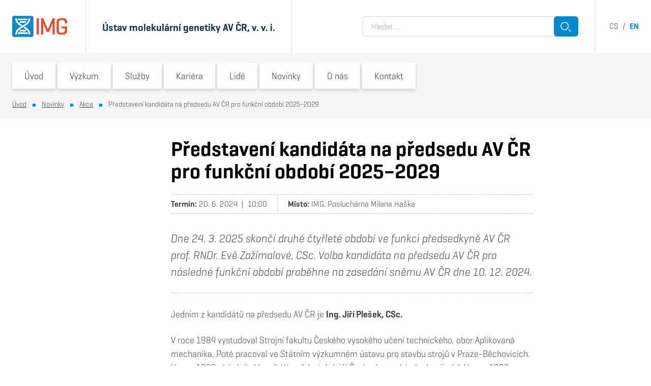

--- FILE ---
content_type: text/html; charset=UTF-8
request_url: https://www.img.cas.cz/2024/05/81684-kandidat-na-predsedu-av-cr-jiri-plesek/
body_size: 52916
content:
<!DOCTYPE html>
<html lang="cs-CZ" class="frontend no-js">
<head>
    <meta charset="UTF-8" />
    <meta name="viewport" content="initial-scale=1.0, width=device-width">
	<script>
		(function( window, undefined ) {
			document.documentElement.className =
				document.documentElement.className.replace( "no-js", "js" );
		}( this ));
	</script>
	<title>Představení kandidáta na předsedu AV ČR pro funkční období 2025–2029 &#8211; Ústav molekulární genetiky AV ČR, v. v. i.</title>
<meta name='robots' content='max-image-preview:large' />
	<style>img:is([sizes="auto" i], [sizes^="auto," i]) { contain-intrinsic-size: 3000px 1500px }</style>
	<link rel="apple-touch-icon" sizes="180x180" href="/favicon/apple-touch-icon.png">
<link rel="icon" type="image/png" sizes="16x16" href="/favicon/favicon-16x16.png">
<link rel="icon" type="image/png" sizes="32x32" href="/favicon/favicon-32x32.png">
<link rel="manifest" href="/favicon/site.webmanifest">
<link rel="mask-icon" href="/favicon/safari-pinned-tab.svg" color="#5bbad5">
<link rel="shortcut icon" href="/favicon/favicon.ico">
<meta name="msapplication-TileColor" content="#da532c">
<meta name="msapplication-config" content="/favicon/browserconfig.xml">
<meta name="theme-color" content="#ffffff">
<meta name="dlm-version" content="5.1.6"><script>
window.koko_analytics = {"url":"https:\/\/www.img.cas.cz\/koko-analytics-collect.php","site_url":"https:\/\/www.img.cas.cz","post_id":81684,"path":"\/2024\/05\/81684-kandidat-na-predsedu-av-cr-jiri-plesek\/","method":"none","use_cookie":false};
</script>
<script>
window._wpemojiSettings = {"baseUrl":"https:\/\/s.w.org\/images\/core\/emoji\/16.0.1\/72x72\/","ext":".png","svgUrl":"https:\/\/s.w.org\/images\/core\/emoji\/16.0.1\/svg\/","svgExt":".svg","source":{"concatemoji":"https:\/\/www.img.cas.cz\/wp-includes\/js\/wp-emoji-release.min.js?ver=6.8.3"}};
/*! This file is auto-generated */
!function(s,n){var o,i,e;function c(e){try{var t={supportTests:e,timestamp:(new Date).valueOf()};sessionStorage.setItem(o,JSON.stringify(t))}catch(e){}}function p(e,t,n){e.clearRect(0,0,e.canvas.width,e.canvas.height),e.fillText(t,0,0);var t=new Uint32Array(e.getImageData(0,0,e.canvas.width,e.canvas.height).data),a=(e.clearRect(0,0,e.canvas.width,e.canvas.height),e.fillText(n,0,0),new Uint32Array(e.getImageData(0,0,e.canvas.width,e.canvas.height).data));return t.every(function(e,t){return e===a[t]})}function u(e,t){e.clearRect(0,0,e.canvas.width,e.canvas.height),e.fillText(t,0,0);for(var n=e.getImageData(16,16,1,1),a=0;a<n.data.length;a++)if(0!==n.data[a])return!1;return!0}function f(e,t,n,a){switch(t){case"flag":return n(e,"\ud83c\udff3\ufe0f\u200d\u26a7\ufe0f","\ud83c\udff3\ufe0f\u200b\u26a7\ufe0f")?!1:!n(e,"\ud83c\udde8\ud83c\uddf6","\ud83c\udde8\u200b\ud83c\uddf6")&&!n(e,"\ud83c\udff4\udb40\udc67\udb40\udc62\udb40\udc65\udb40\udc6e\udb40\udc67\udb40\udc7f","\ud83c\udff4\u200b\udb40\udc67\u200b\udb40\udc62\u200b\udb40\udc65\u200b\udb40\udc6e\u200b\udb40\udc67\u200b\udb40\udc7f");case"emoji":return!a(e,"\ud83e\udedf")}return!1}function g(e,t,n,a){var r="undefined"!=typeof WorkerGlobalScope&&self instanceof WorkerGlobalScope?new OffscreenCanvas(300,150):s.createElement("canvas"),o=r.getContext("2d",{willReadFrequently:!0}),i=(o.textBaseline="top",o.font="600 32px Arial",{});return e.forEach(function(e){i[e]=t(o,e,n,a)}),i}function t(e){var t=s.createElement("script");t.src=e,t.defer=!0,s.head.appendChild(t)}"undefined"!=typeof Promise&&(o="wpEmojiSettingsSupports",i=["flag","emoji"],n.supports={everything:!0,everythingExceptFlag:!0},e=new Promise(function(e){s.addEventListener("DOMContentLoaded",e,{once:!0})}),new Promise(function(t){var n=function(){try{var e=JSON.parse(sessionStorage.getItem(o));if("object"==typeof e&&"number"==typeof e.timestamp&&(new Date).valueOf()<e.timestamp+604800&&"object"==typeof e.supportTests)return e.supportTests}catch(e){}return null}();if(!n){if("undefined"!=typeof Worker&&"undefined"!=typeof OffscreenCanvas&&"undefined"!=typeof URL&&URL.createObjectURL&&"undefined"!=typeof Blob)try{var e="postMessage("+g.toString()+"("+[JSON.stringify(i),f.toString(),p.toString(),u.toString()].join(",")+"));",a=new Blob([e],{type:"text/javascript"}),r=new Worker(URL.createObjectURL(a),{name:"wpTestEmojiSupports"});return void(r.onmessage=function(e){c(n=e.data),r.terminate(),t(n)})}catch(e){}c(n=g(i,f,p,u))}t(n)}).then(function(e){for(var t in e)n.supports[t]=e[t],n.supports.everything=n.supports.everything&&n.supports[t],"flag"!==t&&(n.supports.everythingExceptFlag=n.supports.everythingExceptFlag&&n.supports[t]);n.supports.everythingExceptFlag=n.supports.everythingExceptFlag&&!n.supports.flag,n.DOMReady=!1,n.readyCallback=function(){n.DOMReady=!0}}).then(function(){return e}).then(function(){var e;n.supports.everything||(n.readyCallback(),(e=n.source||{}).concatemoji?t(e.concatemoji):e.wpemoji&&e.twemoji&&(t(e.twemoji),t(e.wpemoji)))}))}((window,document),window._wpemojiSettings);
</script>
<style id='wp-emoji-styles-inline-css'>

	img.wp-smiley, img.emoji {
		display: inline !important;
		border: none !important;
		box-shadow: none !important;
		height: 1em !important;
		width: 1em !important;
		margin: 0 0.07em !important;
		vertical-align: -0.1em !important;
		background: none !important;
		padding: 0 !important;
	}
</style>
<style id='classic-theme-styles-inline-css'>
/*! This file is auto-generated */
.wp-block-button__link{color:#fff;background-color:#32373c;border-radius:9999px;box-shadow:none;text-decoration:none;padding:calc(.667em + 2px) calc(1.333em + 2px);font-size:1.125em}.wp-block-file__button{background:#32373c;color:#fff;text-decoration:none}
</style>
<link rel='stylesheet' id='cb-carousel-style-css' href='https://www.img.cas.cz/wp-content/plugins/carousel-block/blocks/../build/carousel-legacy/style-index.css?ver=2.0.6' media='all' />
<style id='cb-carousel-v2-style-inline-css'>
.wp-block-cb-carousel-v2{position:relative}.wp-block-cb-carousel-v2[data-cb-pagination=true] .swiper-horizontal{margin-bottom:calc(var(--wp--custom--carousel-block--pagination-bullet-size, 8px)*4)}.wp-block-cb-carousel-v2 .cb-button-next,.wp-block-cb-carousel-v2 .cb-button-prev{color:var(--wp--custom--carousel-block--navigation-color,#000);height:var(--wp--custom--carousel-block--navigation-size,22px);margin-top:calc(0px - var(--wp--custom--carousel-block--navigation-size, 22px)/2);width:calc(var(--wp--custom--carousel-block--navigation-size, 22px)/44*27)}.wp-block-cb-carousel-v2 .cb-button-next:after,.wp-block-cb-carousel-v2 .cb-button-prev:after{font-size:var(--wp--custom--carousel-block--navigation-size,22px)}.wp-block-cb-carousel-v2 .cb-button-next:hover,.wp-block-cb-carousel-v2 .cb-button-prev:hover{color:var(--wp--custom--carousel-block--navigation-hover-color,var(--wp--custom--carousel-block--navigation-color,#000))}.wp-block-cb-carousel-v2 .cb-button-prev,.wp-block-cb-carousel-v2.cb-rtl .cb-button-next{left:calc(var(--wp--custom--carousel-block--navigation-size, 22px)*-1/44*27 - var(--wp--custom--carousel-block--navigation-sides-offset, 10px));right:auto}.wp-block-cb-carousel-v2 .cb-button-next,.wp-block-cb-carousel-v2.cb-rtl .cb-button-prev{left:auto;right:calc(var(--wp--custom--carousel-block--navigation-size, 22px)*-1/44*27 - var(--wp--custom--carousel-block--navigation-sides-offset, 10px))}.wp-block-cb-carousel-v2.cb-rtl .cb-button-next,.wp-block-cb-carousel-v2.cb-rtl .cb-button-prev{transform:scaleX(-1)}.wp-block-cb-carousel-v2 .cb-pagination.swiper-pagination-horizontal{bottom:var(--wp--custom--carousel-block--pagination-bottom,-20px);display:flex;justify-content:center;top:var(--wp--custom--carousel-block--pagination-top,auto)}.wp-block-cb-carousel-v2 .cb-pagination.swiper-pagination-horizontal.swiper-pagination-bullets .cb-pagination-bullet{margin:0 var(--wp--custom--carousel-block--pagination-bullet-horizontal-gap,4px)}.wp-block-cb-carousel-v2 .cb-pagination .cb-pagination-bullet{background:var(--wp--custom--carousel-block--pagination-bullet-color,var(--wp--custom--carousel-block--pagination-bullet-inactive-color,#000));height:var(--wp--custom--carousel-block--pagination-bullet-size,8px);opacity:var(--wp--custom--carousel-block--pagination-bullet-inactive-opacity,var(--wp--custom--carousel-block--pagination-bullet-opacity,.2));width:var(--wp--custom--carousel-block--pagination-bullet-size,8px)}.wp-block-cb-carousel-v2 .cb-pagination .cb-pagination-bullet.swiper-pagination-bullet-active{background:var(--wp--custom--carousel-block--pagination-bullet-active-color,#000);opacity:var(--wp--custom--carousel-block--pagination-bullet-active-opacity,1)}.wp-block-cb-carousel-v2 .cb-pagination .cb-pagination-bullet:not(.swiper-pagination-bullet-active):hover{background:var(--wp--custom--carousel-block--pagination-bullet-hover-color,var(--wp--custom--carousel-block--pagination-bullet-inactive-hover-color,var(--wp--custom--carousel-block--pagination-bullet-active-color,#000)));opacity:var(--wp--custom--carousel-block--pagination-bullet-inactive-hover-opacity,var(--wp--custom--carousel-block--pagination-bullet-inactive-opacity,.2))}.wp-block-cb-carousel-v2.alignfull .cb-button-next,.wp-block-cb-carousel-v2.alignfull .cb-button-prev{color:var(--wp--custom--carousel-block--navigation-alignfull-color,#000)}.wp-block-cb-carousel-v2.alignfull .cb-button-prev,.wp-block-cb-carousel-v2.alignfull.cb-rtl .cb-button-next{left:var(--wp--custom--carousel-block--navigation-sides-offset,10px);right:auto}.wp-block-cb-carousel-v2.alignfull .cb-button-next,.wp-block-cb-carousel-v2.alignfull.cb-rtl .cb-button-prev{left:auto;right:var(--wp--custom--carousel-block--navigation-sides-offset,10px)}.wp-block-cb-carousel-v2 .wp-block-image{margin-bottom:var(--wp--custom--carousel-block--image-margin-bottom,0);margin-top:var(--wp--custom--carousel-block--image-margin-top,0)}.wp-block-cb-carousel-v2 .wp-block-cover{margin-bottom:var(--wp--custom--carousel-block--cover-margin-bottom,0);margin-top:var(--wp--custom--carousel-block--cover-margin-top,0)}.wp-block-cb-carousel-v2 .wp-block-cover.aligncenter,.wp-block-cb-carousel-v2 .wp-block-image.aligncenter{margin-left:auto!important;margin-right:auto!important}

</style>
<style id='tiptip-hyperlink-group-block-style-inline-css'>
.wp-block-tiptip-hyperlink-group-block,.wp-block-tiptip-hyperlink-group-block a p{background-color:var(--color-bkg,none);color:var(--color-text,none);cursor:pointer;display:block}.wp-block-tiptip-hyperlink-group-block a p:hover,.wp-block-tiptip-hyperlink-group-block:hover{background-color:var(--color-bkg-hover,none)}

</style>
<style id='safe-svg-svg-icon-style-inline-css'>
.safe-svg-cover{text-align:center}.safe-svg-cover .safe-svg-inside{display:inline-block;max-width:100%}.safe-svg-cover svg{fill:currentColor;height:100%;max-height:100%;max-width:100%;width:100%}

</style>
<link rel='stylesheet' id='contact-form-7-css' href='https://www.img.cas.cz/wp-content/plugins/contact-form-7/includes/css/styles.css?ver=6.1.4' media='all' />
<link rel='stylesheet' id='related-posts-by-taxonomy-css' href='https://www.img.cas.cz/wp-content/plugins/related-posts-by-taxonomy/includes/assets/css/styles.css?ver=6.8.3' media='all' />
<link rel='stylesheet' id='img-omnibus-legacy-css' href='https://www.img.cas.cz/wp-content/themes/img/assets/dist/omnibus-legacy.css?ver=1662333147' media='all' />
<link rel='stylesheet' id='img-geogrotesque-css' href='https://www.img.cas.cz/wp-content/themes/img/assets/dist/geogrotesque.min.css?ver=1662333147' media='all' />
<link rel='stylesheet' id='img-utilites-css' href='https://www.img.cas.cz/wp-content/themes/img/assets/dist/utilites.min.css?ver=1662333147' media='all' />
<link rel='stylesheet' id='img-styles-css' href='https://www.img.cas.cz/wp-content/themes/img/assets/dist/styles.min.css?ver=1662333147' media='all' />
<link rel='stylesheet' id='img-blocks-core-css' href='https://www.img.cas.cz/wp-content/themes/img/assets/dist/blocks-core.min.css?ver=1662333147' media='all' />
<link rel='stylesheet' id='img-blocks-custom-css' href='https://www.img.cas.cz/wp-content/themes/img/assets/dist/blocks-custom.min.css?ver=1662333147' media='all' />
<link rel='stylesheet' id='img-wp-editor-frontend-css' href='https://www.img.cas.cz/wp-content/themes/img/assets/dist/wp-editor-frontend.min.css?ver=1662333147' media='all' />
<style id='block-visibility-screen-size-styles-inline-css'>
/* Large screens (desktops, 992px and up) */
@media ( min-width: 992px ) {
	.block-visibility-hide-large-screen {
		display: none !important;
	}
}

/* Medium screens (tablets, between 768px and 992px) */
@media ( min-width: 768px ) and ( max-width: 991.98px ) {
	.block-visibility-hide-medium-screen {
		display: none !important;
	}
}

/* Small screens (mobile devices, less than 768px) */
@media ( max-width: 767.98px ) {
	.block-visibility-hide-small-screen {
		display: none !important;
	}
}
</style>
<script src="https://www.img.cas.cz/wp-includes/js/jquery/jquery.min.js?ver=3.7.1" id="jquery-core-js"></script>
<script src="https://www.img.cas.cz/wp-includes/js/jquery/jquery-migrate.min.js?ver=3.4.1" id="jquery-migrate-js"></script>
<script src="https://www.img.cas.cz/wp-content/themes/img/assets/js/omnibus-legacy.js?ver=6.8.3" id="omnibus-legacy-js"></script>
<link rel="https://api.w.org/" href="https://www.img.cas.cz/wp-json/" /><link rel="alternate" title="JSON" type="application/json" href="https://www.img.cas.cz/wp-json/wp/v2/posts/81684" /><link rel="EditURI" type="application/rsd+xml" title="RSD" href="https://www.img.cas.cz/xmlrpc.php?rsd" />
<meta name="generator" content="WordPress 6.8.3" />
<link rel="canonical" href="https://www.img.cas.cz/2024/05/81684-kandidat-na-predsedu-av-cr-jiri-plesek/" />
<link rel='shortlink' href='https://www.img.cas.cz/?p=81684' />
<link rel="alternate" title="oEmbed (JSON)" type="application/json+oembed" href="https://www.img.cas.cz/wp-json/oembed/1.0/embed?url=https%3A%2F%2Fwww.img.cas.cz%2F2024%2F05%2F81684-kandidat-na-predsedu-av-cr-jiri-plesek%2F&#038;lang=cs" />
<link rel="alternate" title="oEmbed (XML)" type="text/xml+oembed" href="https://www.img.cas.cz/wp-json/oembed/1.0/embed?url=https%3A%2F%2Fwww.img.cas.cz%2F2024%2F05%2F81684-kandidat-na-predsedu-av-cr-jiri-plesek%2F&#038;format=xml&#038;lang=cs" />
	<link rel="stylesheet" type="text/css" href="/internal_bar_css/">
<script>if (navigator.appName == 'Microsoft Internet Explorer' ||  !!(navigator.userAgent.match(/Trident/) || navigator.userAgent.match(/rv:11/)) || (typeof $.browser !== "undefined" && $.browser.msie == 1)) {
document.write( '<style> .headerArea, .pageArea { display: none !important } </style>' )
}</script>		<style id="wp-custom-css">
			/* ===================================== Bank info tabs
 =====================================*/

.tabs {
	max-width: 507px;
}

/* Hide radios */
.tabs input[type="radio"] {
	display: none;
}

.tab-box {
	display: flex;
	background: #fff;
	border-radius: 3px;
}
/*
.tab-box > div {
	display: flex;
	background: #fff;
	border-radius: 3px;
}
*/

.labels {
	display: flex;
	flex-direction: column;
	padding: 3px 0 0 3px;
	margin: -3px 0 0 -3px;
	overflow: hidden
}

.labels label {
	padding: 7px 45px 7px 15px;
	font-size: 1rem;
	line-height: 1;
	font-weight: bold;
	text-align: center;
	background-color: #0089cf;
	color: #fff;
	margin-bottom: 0.3rem;
	cursor: pointer;
}

/* Active tab style */
#tab-czk:checked ~ .tab-box .labels label[for="tab-czk"],
#tab-eur:checked ~ .tab-box .labels label[for="tab-eur"],
#tab-usd:checked ~ .tab-box .labels label[for="tab-usd"] {
	background-color: #fff;
	color: #333;
	box-shadow: 0 2px 6px  rgba(0,0,0,0.16);
	z-index: 1;
}

.content-area {
	flex: 1;
	padding: 12px 20px 45px 30px;
	font-size: 1rem;
	color: #333;
	display: none;
	box-shadow: 0 2px 6px  rgba(0,0,0,0.16);
}

#tab-czk:checked ~ .tab-box .content-czk,
#tab-eur:checked ~ .tab-box .content-eur,
#tab-usd:checked ~ .tab-box .content-usd {
	display: block;
}

/* =====================================
Accordions 2 - content with grey bg
 =====================================*/

.accordions2-content-grey-bg > div {	
	background-color: rgba(246,246,246,1)!important;
}

.accordions2-content-grey-bg .accordion2-title {
	background-color: rgba(255,255,255,1);
}

.accordions2-content-grey-bg .accordion2-content {
	padding-top: 2rem;
}

/* =====================================
Scroll to top button
 =====================================*/

.scrollToTop-section {
	position: relative;
	display: flex;
	justify-content: center;
	align-items: center;
}

.scrollToTop-section::after {
	position: absolute;
	z-index: -1;
	content: '';
	width: 100%;
	border-bottom: 2px dotted #cdcdcd;
}

.scrollToTop-button{
	display: flex;
	width: 3.5rem;
	height: 3.5rem;
	margin-right: 1rem;
}

.scrollToTop-button button {
		transform: rotate(180deg);
}


/* =====================================
Print styles of Openhouse page
 =====================================*/

@media print {
	 
	body {
      zoom: 73%; /* Adjusts scale for printing */
    }
	
	
	#interbar,
	.header-menuSwitcher,
	.topmenu,
	.header-search,
	.header-langs,
	.breadcrumbs,
	.footer,
	.wp-block-button,
	.accordion2-expander,
	.scrollToTop-section,
	.no-print {
		display: none !important;
	}
	
	.js .accordion2.is-frontend .accordion2-content {
    display: block !important;
}
	
	.break-before {
		break-before: always;
		page-break-before: always;
	}
	
	.break-after {
		break-after: always;
		page-break-after: always;
	}
	
	.accordion2-title {
		font-size: 23px !important;
	}
	
	.accordion2-title h6 {
		padding-left: 0 !important;
		padding-right: 0 !important;
	}
	

	figure img {
		width: 150px !important;
		height: 150px;
	}
	
	.banner-title {
		padding-top: 1.5rem !important;
		padding-bottom: 1rem !important;
	}
	
	.accordion2-content,
	.banner-title {
		padding-left: 0 !important;
		padding-right: 0 !important;
		background-color: transparent !important;        
        border-bottom: 1px solid #d5e5ec;
        border-top: 1px solid #d5e5ec
	}
	
	.shadow:not(.populus-person-popup .shadow) {
		box-shadow: none !important;
	}

	.layout {
		margin-top: 0 !important;
	}

}


/* =====================================
Helpers
 =====================================*/


.gap-0	{
	gap: 0 !important;
}

/* =====================================
Global WP styles
 =====================================*/

:where(.is-layout-grid){
    gap: 0.5em;
}

body .is-layout-flex{
    display: flex;
}

body .is-layout-grid{
    display: grid;
}

.is-layout-flex{
    flex-wrap: wrap;
    align-items: center;
}
.is-layout-flex > :is(*, div){
    margin: 0;
}

.is-layout-grid > :is(*, div){
    margin: 0;
}

/* =====================================
Newly generated classes for Media & Text block

The classes below can also be utilized on any other block.
 =====================================*/

.center-children-image figure {
	display: flex;
	justify-content: center;
}

.children-image-170x170 img {
	max-width: 170px !important;
}

@media screen and (max-width: 599px) {
	.center-text-on-mobile {
		text-align: center !important
	}
}


/* =====================================
Organization of study
 =====================================*/

@media screen and (min-width: 710px) {
	.wp-block-columns:not(.is-not-stacked-on-mobile).group-link-cols>.wp-block-column {
			flex-basis: 0 !important;
			flex-grow: 1 !important;
	}
}

.group-link {
	margin-bottom: 1.5rem !important;
}


.group-link img {
	width: 100% !important;
}

.group-link .box {
	margin-bottom: 0
}

.group-link:hover .box
 {
--tw-text-opacity: 1;
color: rgba(255,255,255,var(--tw-text-opacity)) !important;
background-color: rgba(0,137,207,var(--tw-bg-opacity)) !important;
}

@media screen and (max-width: 709px) {
.group-link {
			max-width: 30rem;
	}
}


/* =====================================
Contact Form 7
 =====================================*/
.wpcf7-not-valid-tip {
	display: none;
}
.wpcf7 form .wpcf7-response-output {
	margin: 0.2rem 0 -1rem;
	border: 0;
	padding: 0;
}

.wpcf7-submit.button {
	border: 0;
}


/* =====================================
Institute's name in header
 =====================================*/

@media screen and (max-width: 465px) {
	
	#header .container > div > div + div {
		padding-right: 0 !important
	}
}


@media screen and (max-width: 450px) {
	
	#header {
		font-size: 88%;
	}		
}


@media screen and (max-width: 375px) {
	
	#header .container > div > div + div {
		padding-right: 0.75rem !important
	}
	
	#header span.block {
		display: initial !important;
	}	
}


/* =====================================
Research and Service Groups listing
 =====================================*/

@media screen and (max-width: 835px) {

	.formBarResearchGroups + div > div {
		width: 50%;
	}
	
	.formBarResearchGroups + div   a.researchGroup {
		width: 100%;
	}
	
		.formBarResearchGroups + div  .researchGroup-content > h3 {
		height: 3.8em;
	}
}


@media screen and (max-width: 490px) {
	
		#header>div>div>div>div:first-child {
		padding-right: 1.25rem !important;
	}
}


@media screen and (max-width: 440px) {
		
.formBarResearchGroups + div  .researchGroup-content > h3 {
		height: 4.7em;
	}
}


@media screen and (max-width: 390px) {

	.formBarResearchGroups + div > div {
		width: 100%;
	}
	
.formBarResearchGroups + div  .researchGroup-content > h3 {
		height: 2em;
	}
}


/* =====================================
Browse another laboratory suggestion
 =====================================*/

@media screen and (max-width: 599px) {

	.layout--sidebar + div .container > div:first-of-type > div  {
	width: 50%;
	}

.layout--sidebar + div .container > div:first-of-type .researchGroup  {
	width: 100%;
	}	
}

@media screen and (max-width: 437px) {
	.layout--sidebar + div .container > div:first-of-type .researchGroup-content h3  {
		height: 3.75em;
	}
}

@media screen and (max-width: 385px) {
	
	.layout--sidebar + div .container > div:first-of-type .researchGroup-content h3  {
		height: 5em;
	}
}


/* =====================================
Open PhD positions - lab side menu link
 =====================================*/

.menuSide a[href*="/skupina/"][href$="/volne-phd-pozice/"],
.menuSide a[href*="/group/"][href$="/open-phd-positions/"]
{
  position: relative;
}

.menuSide a[href*="/skupina/"][href$="/volne-phd-pozice/"]::before,
.menuSide a[href*="/group/"][href$="/open-phd-positions/"]::before 
{
	content: "!";
	display: inline-flex;
	align-items: center;
	justify-content: center;
	position: absolute;
	top: 0;
	left: -16px;
	width: 29px;
	height: 100%;
	background-color: #f04e26;
	color: #fff;
	font-size: 20px;
	font-weight: 600;
	clip-path: polygon(0% 0%, 75% 0%, 100% 50%, 75% 100%, 0% 100%);
}

.menuSide li.is-active a[href*="/skupina/"][href$="/volne-phd-pozice/"]::before,
.menuSide li.is-active a[href*="/group/"][href$="/open-phd-positions/"]::before 
{
	display: none;
}

nav option[value*="/skupina/"][value$="/volne-phd-pozice/"],
nav option[value*="/group/"][value$="/open-phd-positions/"]
{
	color: #f04e26;
}
		</style>
		</head>
<body class="wp-singular post-template-default single single-post postid-81684 single-format-standard wp-theme-img is-lang-cs overflow-x-hidden is-frontend">

<div class="headerArea">
	
<div class="internalbar py-2 px-6 text-white text-right bg-gray-600"  id="interbar">
	<div class="container">
		<a href="https://intranet.img.cas.cz/" target="_blank">Intranet</a>
<a href="https://webmail.img.cas.cz/" target="_blank">Webmail</a>
<a href="https://helpdesk.img.cas.cz/" target="_blank">Helpdesk</a>	</div>
</div>	
<header id="header" class="header  z-50 bg-white">
	<div class="relative">
		<div class="container">
			<div class="flex min-h-21 md:h-24 lg:h-26">

				<div class="flex-shrink-0 pr-4 sm:pr-9 | flex items-center">
					<a href="https://www.img.cas.cz/">
						<img class="w-19 md:w-27" src="https://www.img.cas.cz/wp-content/themes/img/assets/images/logo.svg" alt="Ústav molekulární genetiky AV ČR, v. v. i.">
					</a>
				</div>

				<div class="flex items-center lg:min-w-92 xl:min-w-100 px-3 sm:px-4 md:px-8 md:pt-1 border-l text-grayblue-800 border-grayblue-300 [ md:text-lg xl:text-xl font-bold ] ">
					<div class="py-1 md:whitespace-nowrap" style="line-height:1.1">
						Ústav molekulární genetiky AV ČR, v. v. i.					</div>
				</div>

				<div class="header-search [ hidden lg:flex ] flex-grow border-grayblue-300 border-l pl-8 pr-8 [ justify-end items-center ]">
					<form class="w-full" style="max-width:26.5rem" role="search" method="get"  action="https://www.img.cas.cz/">
	<div class="flex">
		<label class="flex-grow  -mr-2">
			<span class="sr-only">Vyhledávání</span>
			<input class="w-full h-full rounded-r-none" type="search" name="s" placeholder="Hledat &hellip;" value="" />
		</label>
		
		<button class="relative button flex-shrink-0 flex-grow-0 w-12 h-10 p-0" type="submit">
			<span class="absolute left-0 top-0 w-full h-full"><svg width="48" height="40" viewBox="0 0 48 40" xmlns="http://www.w3.org/2000/svg">
  <g transform="matrix(1, 0, 0, 1, -1, -3)">
    <g>
      <g>
        <path fill="none" stroke="#fff" stroke-miterlimit="20" stroke-width="1.5" d="M29.576 22.289a7.288 7.288 0 0 1-7.287 7.286 7.288 7.288 0 1 1 7.287-7.286z"/>
      </g>
      <g>
        <path fill="none" stroke="#fff" stroke-miterlimit="20" stroke-width="1.5" d="M30.384 29.121L34 32.736"/>
      </g>
    </g>
  </g>
</svg></span>
			<span class="sr-only">Hledat</span>
		</button>
	</div>
</form>

				</div>

				<div class="header-langs [ hidden lg:flex ] pl-7 border-grayblue-300 border-l  [ justify-end items-center text-gray-600 ]">
					<nav class="whitespace-nowrap">
					<a class="uppercase text-gray-600 no-underline hover:underline" href="https://www.img.cas.cz/2024/05/81684-kandidat-na-predsedu-av-cr-jiri-plesek/">cs</a>
			 &nbsp;/&nbsp; 				<a class="uppercase font-bold no-underline text-primary" href="https://www.img.cas.cz/en/">en</a>
			</nav>				</div>

				<div class=" [ lg:hidden ] w-14 ">
					<button class="header-menuSwitcher absolute z-80 right-0 top-0 w-14 h-full shadow text-primary text-sm bg-white z-50">
						<div class="hamburger mx-auto"><span></span></div>
						<div class="text-center">MENU</div>
					</button>
				</div>

			</div>
		</div>
	</div>
	</header>
<div id="topmenu" class="topmenu">
	<div class="container">

		<div class="topmenu-head -mx-6 p-6 bg-primary-100 border-grayblue-300 border-b">

			<div class="flex items-center justify-items-center mx-auto" style="max-width:24.5rem">
				<div class="topmenu-search flex-grow">
									</div>

				<div class="topmenu-langs pl-4">
									</div>
			</div>

		</div>

		<div class="topmenu-menu">
			<nav class="menu-hlavni-menu-container"><ul id="menu-hlavni-menu" class="menu"><li id="menu-item-50" class="menu-item menu-item-type-post_type menu-item-object-page menu-item-home menu-item-50"><div class="topmenu-item"><a href="https://www.img.cas.cz/">Úvod</a><button><span class="sr-only">Switch submenu</span><svg xmlns="http://www.w3.org/2000/svg" width="12" height="10" viewBox="0 0 12 10"><g><g transform="rotate(-180 6 5)"><path fill="#0089cf" d="M4.03 9.999l-4.03-5 4.03-5H12v10z"/></g></g></svg></button></div></li>
<li id="menu-item-42678" class="menu-item menu-item-type-post_type menu-item-object-page menu-item-42678 menu-item-has-children"><div class="topmenu-item"><a href="https://www.img.cas.cz/vyzkum/">Výzkum</a><button><span class="sr-only">Switch submenu</span><svg xmlns="http://www.w3.org/2000/svg" width="12" height="10" viewBox="0 0 12 10"><g><g transform="rotate(-180 6 5)"><path fill="#0089cf" d="M4.03 9.999l-4.03-5 4.03-5H12v10z"/></g></g></svg></button></div><ul class="sub-menu"><li class=""><a href="https://www.img.cas.cz/vyzkum/skupiny/">Výzkumné a servisní skupiny</a></li><li class=""><a href="https://www.img.cas.cz/vyzkum/vyzkumne-infrastruktury/">Výzkumné infrastruktury</a></li><li class=""><a href="https://www.img.cas.cz/vyzkum/pilire-naseho-vyzkumu/">Pilíře našeho výzkumu</a></li><li class=""><a href="https://www.img.cas.cz/vyzkum/vybrane-vysledky/">Vybrané výsledky</a></li><li class=""><a href="https://www.img.cas.cz/vyzkum/grantove-projekty/">Grantové projekty</a></li><li class=""><a href="https://www.img.cas.cz/vyzkum/publikace/">Publikace</a></li><li class=""><a href="https://www.img.cas.cz/vyzkum/oceneni-a-clenstvi/">Ocenění a členství</a></li><li class=""><a href="https://www.img.cas.cz/vyzkum/vedecke-rocenky/">Vědecké ročenky</a></li></ul></li>
<li id="menu-item-43033" class="menu-item menu-item-type-post_type menu-item-object-page menu-item-43033 menu-item-has-children"><div class="topmenu-item"><a href="https://www.img.cas.cz/sluzby/">Služby</a><button><span class="sr-only">Switch submenu</span><svg xmlns="http://www.w3.org/2000/svg" width="12" height="10" viewBox="0 0 12 10"><g><g transform="rotate(-180 6 5)"><path fill="#0089cf" d="M4.03 9.999l-4.03-5 4.03-5H12v10z"/></g></g></svg></button></div><ul class="sub-menu"><li class=""><a href="https://www.img.cas.cz/sluzby/moznosti-spoluprace/">Možnosti spolupráce</a></li><li class=""><a href="https://www.img.cas.cz/sluzby/sluzby-servisnich-pracovist/">Služby servisních pracovišť</a></li><li class=""><a href="https://www.img.cas.cz/sluzby/oblasti-expertizy/">Oblasti expertízy</a></li><li class=""><a href="https://www.img.cas.cz/sluzby/podpora-vyzkumnych-pracovniku/">Podpora výzkumných pracovníků</a></li><li class=""><a href="https://www.img.cas.cz/sluzby/transfer-technologii/">Transfer technologií</a></li><li class=""><a href="https://www.img.cas.cz/sluzby/nabidka-vysledku-k-licencovani/">Nabídka výsledků k&nbsp;licencování</a></li><li class=""><a href="https://www.img.cas.cz/sluzby/reference-partneru/">Reference našich partnerů</a></li><li class=""><a href="https://www.img.cas.cz/sluzby/vybaveni-a-technologie/">Vybavení a technologie</a></li></ul></li>
<li id="menu-item-42716" class="menu-item menu-item-type-post_type menu-item-object-page menu-item-42716 menu-item-has-children"><div class="topmenu-item"><a href="https://www.img.cas.cz/kariera/">Kariéra</a><button><span class="sr-only">Switch submenu</span><svg xmlns="http://www.w3.org/2000/svg" width="12" height="10" viewBox="0 0 12 10"><g><g transform="rotate(-180 6 5)"><path fill="#0089cf" d="M4.03 9.999l-4.03-5 4.03-5H12v10z"/></g></g></svg></button></div><ul class="sub-menu"><li class=""><a href="https://www.img.cas.cz/kariera/karierni-prilezitosti/">Kariérní příležitosti</a></li><li class=""><a href="https://www.img.cas.cz/kariera/volna-mista/">Volná místa</a></li><li class=""><a href="https://www.img.cas.cz/kariera/phd-program/">PhD Program</a></li><li class=""><a href="https://www.img.cas.cz/kariera/staze-a-diplomove-prace/">Stáže a diplomové práce</a></li><li class=""><a href="https://www.img.cas.cz/kariera/prednasky-pro-studenty/">Přednášky pro studenty</a></li><li class=""><a href="https://www.img.cas.cz/kariera/benefity-pro-zamestnance/">Benefity pro zaměstnance</a></li><li class=""><a href="https://www.img.cas.cz/kariera/proc-si-vybrat-img/">Proč si vybrat IMG?</a></li></ul></li>
<li id="menu-item-42799" class="menu-item menu-item-type-post_type menu-item-object-page menu-item-42799"><div class="topmenu-item"><a href="https://www.img.cas.cz/lide/">Lidé</a><button><span class="sr-only">Switch submenu</span><svg xmlns="http://www.w3.org/2000/svg" width="12" height="10" viewBox="0 0 12 10"><g><g transform="rotate(-180 6 5)"><path fill="#0089cf" d="M4.03 9.999l-4.03-5 4.03-5H12v10z"/></g></g></svg></button></div></li>
<li id="menu-item-56235" class="menu-item menu-item-type-post_type menu-item-object-page menu-item-56235 menu-item-has-children"><div class="topmenu-item"><a href="https://www.img.cas.cz/novinky/">Novinky</a><button><span class="sr-only">Switch submenu</span><svg xmlns="http://www.w3.org/2000/svg" width="12" height="10" viewBox="0 0 12 10"><g><g transform="rotate(-180 6 5)"><path fill="#0089cf" d="M4.03 9.999l-4.03-5 4.03-5H12v10z"/></g></g></svg></button></div><ul class="sub-menu"><li class=""><a href="https://www.img.cas.cz/novinky/novinky/">Novinky</a></li><li class=""><a href="https://www.img.cas.cz/novinky/akce/">Akce</a></li><li class=""><a href="https://www.img.cas.cz/novinky/popularizace/">Popularizace</a></li><li class=""><a href="https://www.img.cas.cz/novinky/akce-pro-verejnost/">Akce pro veřejnost</a></li></ul></li>
<li id="menu-item-48" class="menu-item menu-item-type-post_type menu-item-object-page menu-item-48 menu-item-has-children"><div class="topmenu-item"><a href="https://www.img.cas.cz/o-nas/">O nás</a><button><span class="sr-only">Switch submenu</span><svg xmlns="http://www.w3.org/2000/svg" width="12" height="10" viewBox="0 0 12 10"><g><g transform="rotate(-180 6 5)"><path fill="#0089cf" d="M4.03 9.999l-4.03-5 4.03-5H12v10z"/></g></g></svg></button></div><ul class="sub-menu"><li class=""><a href="https://www.img.cas.cz/o-nas/vedeni-ustavu/">Vedení ústavu</a></li><li class=""><a href="https://www.img.cas.cz/o-nas/organizacni-struktura/">Organizační struktura</a></li><li class=""><a href="https://www.img.cas.cz/o-nas/uvod-reditele/">Úvod ředitele</a></li><li class=""><a href="https://www.img.cas.cz/o-nas/sekretariat-reditele/">Sekretariát ředitele</a></li><li class=""><a href="https://www.img.cas.cz/o-nas/ustav-v-cislech/">Ústav v&nbsp;číslech</a></li><li class=""><a href="https://www.img.cas.cz/o-nas/historie-ustavu/">Historie ústavu</a></li><li class=""><a href="https://www.img.cas.cz/o-nas/hodnoceni-ustavu/">Hodnocení ústavu</a></li><li class=""><a href="https://www.img.cas.cz/o-nas/ates/">Administrativní a technická správa</a></li><li class=""><a href="https://www.img.cas.cz/o-nas/uredni-deska/">Úřední deska</a></li></ul></li>
<li id="menu-item-2303" class="menu-item menu-item-type-post_type menu-item-object-page menu-item-2303"><div class="topmenu-item"><a href="https://www.img.cas.cz/kontakt/">Kontakt</a><button><span class="sr-only">Switch submenu</span><svg xmlns="http://www.w3.org/2000/svg" width="12" height="10" viewBox="0 0 12 10"><g><g transform="rotate(-180 6 5)"><path fill="#0089cf" d="M4.03 9.999l-4.03-5 4.03-5H12v10z"/></g></g></svg></button></div></li>
</ul></nav>		</div>

	</div>
</div>


</div>

<div class="pageArea">

	<div class="breadcrumbs bg-gray-100 py-5 leading-snug">
		<div class="container">
			<nav class="" role="navigation" aria-label="Breadcrumbs" itemprop="breadcrumb"><ul class="breadcrumbs-list" itemscope itemtype="https://schema.org/BreadcrumbList"><li class="breadcrumbs-item breadcrumbs-item--home" itemprop="itemListElement" itemscope itemtype="https://schema.org/ListItem"><a href="https://www.img.cas.cz/" itemprop="item"><span itemprop="name">Úvod</span></a></li><li class="breadcrumbs-item breadcrumbs-item--post" itemprop="itemListElement" itemscope itemtype="https://schema.org/ListItem"><a href="https://www.img.cas.cz/novinky/" itemprop="item"><span itemprop="name">Novinky</span></a></li><li class="breadcrumbs-item breadcrumbs-item--post" itemprop="itemListElement" itemscope itemtype="https://schema.org/ListItem"><a href="https://www.img.cas.cz/novinky/akce/" itemprop="item"><span itemprop="name">Akce</span></a></li><li class="breadcrumbs-item breadcrumbs-item--post" itemprop="itemListElement" itemscope itemtype="https://schema.org/ListItem"><span itemprop="item"><span itemprop="name">Představení kandidáta na předsedu AV ČR pro funkční období 2025–2029</span></span></li></ul></nav>		</div>
	</div>

<div class="layout layout--narrow">
	<div class="container">
					<div class="layout-content">
							<h1>Představení kandidáta na předsedu AV ČR pro funkční období 2025–2029</h1>
			
<div class="mb-8">
	<ul class="flex flex-col sm:flex-row border-t border-b border-gray-300 border-dashed leading-tight">
		<li class="block py-2 pl-0 pr-2 sm:pr-5 sm:inline-block  ">
			<strong>Termín:</strong> 
			20. 6. 2024 &nbsp;|&nbsp; 10:00		</li>
					<li  class="block py-2 border-t border-gray-300 border-dashed  sm:px-5 sm:inline-block sm:border-l sm:border-t-0 sm:border-solid sm:border-grayblue-300 ">
				<strong>Místo:</strong>  
				IMG, Posluchárna Milana Haška 
			</li>
			</ul>
</div>			<div class="text-2xl italic"><p>Dne 24.&nbsp;3.&nbsp;2025 skončí druhé čtyřleté období ve funkci předsedkyně AV ČR<br />
prof. RNDr. Evě Zažímalové, CSc. Volba kandidáta na předsedu AV ČR pro následné funkční období proběhne na zasedání sněmu AV ČR dne 10.&nbsp;12.&nbsp;2024.</p>
</div><hr class="mt-6 mb-7">			<div class="wp-editor wp-editor--primary">
				
<p>Jedním z kandidátů na předsedu AV ČR je <strong>Ing. Jiří Plešek, CSc.</strong></p>



<p>V roce 1984 vystudoval Strojní fakultu Českého vysokého učení technického, obor Aplikovaná mechanika. Poté pracoval ve Státním výzkumném ústavu pro stavbu strojů v Praze-Běchovicích.  V roce 1992 získal titul kandidáta věd v tehdejší Československé akademii věd. V roce 1993 založil s několika kolegy soukromou firmu, kde se zabýval teplotními, napěťovými a seismickými výpočty strojních součástí, zejména pro zařízení jaderných elektráren. Od roku 1997 je zaměstnán v Ústavu termomechaniky AV ČR. V letech 2003–2007 byl vedoucím oddělení Rázů a vln v tělesech, v&nbsp;letech 2007–2012 zástupcem ředitele a v období 2013–2021 ředitelem ústavu.</p>



<p>Zabývá se výpočtovou mechanikou a jejími aplikacemi v&nbsp;oborech dynamiky rázu, vibrací a&nbsp;šíření šokových vln. Jeho hlavním oborem je řešení geometricky i&nbsp;materiálově nelineárních úloh mechaniky kontinua, především plasticity kovů a&nbsp;tečení materiálů za vysokých teplot. Podílel se na desítkách pevnostních výpočtů pro energetická zařízení.</p>



<p>Od roku 1998 působí též na ČVUT. V&nbsp;současné době přednáší na Strojní fakultě dva semestrální předměty; od roku 2002 Mechaniku kontinua a od roku 2011 Plasticitu a&nbsp;creep. Vedl 11&nbsp;doktorandů. Je členem 3 oborových rad doktorského studia a&nbsp;čestným předsedou vědecké rady Centra výzkumu Řež. Od roku 2017 je členem předsednictva Technologické agentury České republiky. V&nbsp;letech 2015 -2021 koordinoval výzkumný program Strategie AV21 “Účinná přeměna a skladování energie”. Nyní je členem Akademické rady AV ČR, který je zodpovědný za koordinaci a rozvoj programů a aktivit Strategie AV21.</p>



<div id="block_440d06c24289a2da84fc3c4ffa9b381f" class="editor-block block-files mb-6 is-frontend">
		<ul class="p-0 list-none text-base border-0 border-t border-gray-200">
					<li class="py-2 border-0 border-b border-gray-200">
				<a href="https://www.img.cas.cz/files/2024/05/20240620-Kandidat-na-predsedu-AV-CR-Jiri-Plesek.pdf" class="text-grayblue-800 underline font-bold" target="_blank">Pozvánka</a>
				<span class="whitespace-nowrap">(PDF, 140kB)</span>
			</li>
			</ul>
</div>			</div>
					</div>
			</div>
</div>

<link rel='stylesheet' id='img-footer-css' href='https://www.img.cas.cz/wp-content/themes/img/assets/dist/footer.min.css?ver=1662333147' media='all' />


<footer class="footer">

	<div class="footer-row">

		<div class="footer-col footer-col--1">
			<div class="footer-colin">
				<div id="block-19" class="widget widget_block">
<h3 class="wp-block-heading" id="adresa">Adresa</h3>
</div><div id="block-20" class="widget widget_block widget_text">
<p>Ústav molekulární genetiky AV ČR, v. v. i.<br>Vídeňská 1083<br>142 00 Praha 4</p>
</div><div id="block-21" class="widget widget_block widget_text">
<p><a href="https://www.img.cas.cz/kontakt/">Více</a> &gt;</p>
</div>			</div>
		</div>
		
		<div class="footer-col footer-col--2">
			<div class="footer-colin">
				<div id="block-5" class="widget widget_block">
<h3 class="wp-block-heading" id="pro-zamestnance">Pro zaměstnance</h3>
</div><div id="block-6" class="widget widget_block widget_text">
<p><a href="https://webmail.img.cas.cz/" target="_blank" rel="noreferrer noopener">webmail</a><br><a href="https://vpnportal.img.cas.cz/" target="_blank" rel="noreferrer noopener">vpnportal</a><br><a href="https://helpdesk.img.cas.cz/" target="_blank" rel="noreferrer noopener">helpdesk</a></p>
</div>			</div>
		</div>

		<div class="footer-col footer-col--3">
			<div class="footer-colin">
				<div id="block-24" class="widget widget_block">
<h3 class="wp-block-heading" id="vse-dulezite">Vše důležité</h3>
</div><div id="block-25" class="widget widget_block widget_text">
<p><a href="https://logo.img.cas.cz/" target="_blank" rel="noreferrer noopener">Logo a vizuální identita</a><br><a href="https://www.img.cas.cz/o-nas/uredni-deska/verejne-zakazky/">Veřejné zakázky</a><br><a href="https://www.img.cas.cz/kariera/volna-mista/">Volná místa</a><br><a href="https://www.kcumg.cz/" target="_blank" rel="noreferrer noopener">Konferenční centrum</a><br><a href="https://www.youtube.com/watch?v=HERjpKHQPgk" target="_blank" rel="noreferrer noopener">Propagační video</a></p>
</div>			</div>
		</div>

		<div class="footer-col footer-col--4">	

			<div class="footer-colin">

				<div class="flex nowrap justify-end">
					<span>
<a class="svg-fill-current relative block w-12 h-12 sm:w-14 sm:h-14 bg-center bg-no-repeat rounded shadow transition text-primary bg-white hover:bg-primary hover:text-white" title="Facebook" href="https://www.facebook.com/imgprague" target="_blank">
	<span class="absolute left-0 top-0  w-full h-full flex items-center justify-center" >
		<svg xmlns="http://www.w3.org/2000/svg" width="10" height="20" viewBox="0 0 10 20"><g><g><path fill="#0089cf" d="M6.284 19.405h-3.89V9.999H.448V6.76h1.944V4.814c0-2.645 1.099-4.22 4.217-4.22h2.597v3.244H7.584c-1.214 0-1.297.454-1.297 1.298l-.003 1.623h2.941L8.88 10H6.284z"/></g></g></svg>	</span>
	<span class="sr-only">Facebook</span>
</a></span><span class="ml-2">
<a class="svg-fill-current relative block w-12 h-12 sm:w-14 sm:h-14 bg-center bg-no-repeat rounded shadow transition text-primary bg-white hover:bg-primary hover:text-white" title="Instagram" href="https://www.instagram.com/imgprague" target="_blank">
	<span class="absolute left-0 top-0  w-full h-full flex items-center justify-center" >
		<svg xmlns="http://www.w3.org/2000/svg" width="22" height="22" viewBox="0 0 22 22"><g><g><g><path fill="#0089cf" d="M10.877 7.685a3.24 3.24 0 1 0 .002 6.478 3.24 3.24 0 0 0-.002-6.478z"/></g><g><path fill="#0089cf" d="M17.794 5.228a1.11 1.11 0 0 1 0-2.216 1.108 1.108 0 0 1 0 2.216zm-6.918 11.406a5.71 5.71 0 1 1 .002-11.422 5.71 5.71 0 0 1-.002 11.422zM15.95.697H5.803A5.154 5.154 0 0 0 .65 5.85v10.145a5.154 5.154 0 0 0 5.153 5.154H15.95a5.154 5.154 0 0 0 5.153-5.154V5.851A5.154 5.154 0 0 0 15.95.697z"/></g></g></g></svg>	</span>
	<span class="sr-only">Instagram</span>
</a></span><span class="ml-2">
<a class="svg-fill-current relative block w-12 h-12 sm:w-14 sm:h-14 bg-center bg-no-repeat rounded shadow transition text-primary bg-white hover:bg-primary hover:text-white" title="X (Twitter)" href="https://twitter.com/imgprague" target="_blank">
	<span class="absolute left-0 top-0  w-full h-full flex items-center justify-center" >
		<svg xmlns="http://www.w3.org/2000/svg" width="22" height="20" viewBox="0 0 22 20"><g><g transform="translate(-1907.468 -847.234)"><path fill="#0089cf" d="M1907.52,847.234l8.147,10.894-8.2,8.857h1.845l7.178-7.755,5.8,7.755h6.28l-8.606-11.506,7.632-8.245h-1.845l-6.61,7.142-5.342-7.142Zm2.714,1.359h2.885l12.738,17.032h-2.884Z"/></g></g></svg>	</span>
	<span class="sr-only">X (Twitter)</span>
</a></span><span class="ml-2">
<a class="svg-fill-current relative block w-12 h-12 sm:w-14 sm:h-14 bg-center bg-no-repeat rounded shadow transition text-primary bg-white hover:bg-primary hover:text-white" title="LinkedIn" href="https://www.linkedin.com/company/imgprague" target="_blank">
	<span class="absolute left-0 top-0  w-full h-full flex items-center justify-center" >
		<svg xmlns="http://www.w3.org/2000/svg" width="20" height="20" viewBox="0 0 20 20"><g><g><g><path fill="#0089cf" d="M1.003 19.434V6.383H5.06v13.051zM5.195 2.752c0 1.122-.854 2.029-2.19 2.029C1.724 4.78.87 3.874.897 2.752.87 1.578 1.724.698 3.031.698c1.31 0 2.136.88 2.164 2.054z"/></g><g><path fill="#0089cf" d="M7.02 10.546c0-1.628-.054-3.016-.107-4.164h3.522l.187 1.789h.081c.534-.827 1.868-2.082 4.03-2.082 2.67 0 4.671 1.762 4.671 5.605v7.74h-4.056v-7.232c0-1.682-.589-2.83-2.057-2.83-1.12 0-1.787.774-2.054 1.52-.107.242-.16.642-.16 1.016v7.526H7.02z"/></g></g></g></svg>	</span>
	<span class="sr-only">LinkedIn</span>
</a></span><span class="ml-2">
<a class="svg-fill-current relative block w-12 h-12 sm:w-14 sm:h-14 bg-center bg-no-repeat rounded shadow transition text-primary bg-white hover:bg-primary hover:text-white" title="YouTube" href="https://www.youtube.com/@imgprague" target="_blank">
	<span class="absolute left-0 top-0  w-full h-full flex items-center justify-center" >
		<svg xmlns="http://www.w3.org/2000/svg" width="25" height="21" viewBox="0 0 25 21"><g><g><path fill="#0089cf" d="M9.887 15.622V5.382l8.321 4.982zM23.394.617H1.995c-.589 0-1.067.477-1.067 1.068v17.398c0 .59.478 1.067 1.067 1.067h21.399c.59 0 1.067-.478 1.067-1.067V1.685c0-.59-.477-1.068-1.067-1.068z"/></g></g></svg>	</span>
	<span class="sr-only">YouTube</span>
</a></span>				</div>
					
				<div class="footer-copyright">
					&copy; 2012-2026 IMG	
				</div>

			</div>

		</div>

	</div>
</footer></div>
<script>if (navigator.appName == 'Microsoft Internet Explorer' ||  !!(navigator.userAgent.match(/Trident/) || navigator.userAgent.match(/rv:11/)) || (typeof $.browser !== "undefined" && $.browser.msie == 1)) {
document.write( '<link rel=\'stylesheet\' id=\'img-msie-css\' href=\'https://www.img.cas.cz/wp-content/themes/img/assets/dist/msie.min.css?ver=1662333147\' media=\'all\' /> <div class="MSIE"> <header class="MSIE-header"> <div class="MSIE-headerIn"> <div class="container"> <div class="MSIE-headerRow"> <div class="MSIE-headerLogo"> <img src="https://www.img.cas.cz/wp-content/themes/img/assets/images/logo.svg" alt="Ústav molekulární genetiky AV ČR, v. v. i."> </div> <div class="MSIE-headerDesc"> <p>Ústav molekulární genetiky AV ČR, v. v. i.</p> </div> </div> </div> </div> <div class="MSIE-headerLine "></div> </header> <div class="MSIE-area"> <div class="container"> <div class="MSIE-areaRow"> <div class="MSIE-areaIlustration"> <img src="/wp-content/themes/img/assets/images/page-ie.png" width="397" height="438" alt=""> </div> <div class="MSIE-areaContent"> <h1>Jejda, ještě používáte starý prohlížeč Internet Explorer…</h1> <h3>Prosím, otevřete si naše webové stránky v některém z moderních prohlížečů, např. v Google Chrome, Mozilla Firefox nebo Microsoft Edge.</h3> <div> <button data-clipboard-text="https://www.img.cas.cz/2024/05/81684-kandidat-na-predsedu-av-cr-jiri-plesek/" data-clipboard-button="" class="MSIE-button">Zkopírovat URL do schránky</button> </div> <p>Proč nepodporujeme prohlížeč Internet Explorer?</p> <p>Internet Explorer je v dnešní době už zastaralý a neumožňuje plnohodnotně zobrazit naše webové stránky. Ze stejného důvodu i řada jiných webových stránek a webových aplikací již Internet Explorer nepodporuje. Počet uživatelů používajících Internet Explorer stále klesá.</p> <p>Na našem vědeckém ústavu využíváme v mnoha oblastech moderní technologie a proto se je snažíme využívat i na našem webu. Jsme opravdu velmi rádi, že jste se jste navštívili naše webové stránky… jen si je prosím zkuste zobrazit ještě jednou v některém moderním prohlížeči :-)</p> </div> </div> </div> </div> <hr class="MSIE-line"> <div class="MSIE-note"> <div class="container"> <div class="MSIE-noteBody"> </div> </div> </div> </div>' )
}</script><script type="speculationrules">
{"prefetch":[{"source":"document","where":{"and":[{"href_matches":"\/*"},{"not":{"href_matches":["\/wp-*.php","\/wp-admin\/*","\/files\/*","\/wp-content\/*","\/wp-content\/plugins\/*","\/wp-content\/themes\/img\/*","\/*\\?(.+)"]}},{"not":{"selector_matches":"a[rel~=\"nofollow\"]"}},{"not":{"selector_matches":".no-prefetch, .no-prefetch a"}}]},"eagerness":"conservative"}]}
</script>

<!-- Koko Analytics v2.1.3 - https://www.kokoanalytics.com/ -->
<script>
!function(){var e=window,r=e.koko_analytics;r.trackPageview=function(e,t){"prerender"==document.visibilityState||/bot|crawl|spider|seo|lighthouse|facebookexternalhit|preview/i.test(navigator.userAgent)||navigator.sendBeacon(r.url,new URLSearchParams({pa:e,po:t,r:0==document.referrer.indexOf(r.site_url)?"":document.referrer,m:r.use_cookie?"c":r.method[0]}))},e.addEventListener("load",function(){r.trackPageview(r.path,r.post_id)})}();
</script>

<link rel='stylesheet' id='img-fancybox-css' href='https://www.img.cas.cz/wp-content/themes/img/assets/dist/fancybox.min.css?ver=1662333147' media='all' />
<script src="https://www.img.cas.cz/wp-includes/js/dist/hooks.min.js?ver=4d63a3d491d11ffd8ac6" id="wp-hooks-js"></script>
<script src="https://www.img.cas.cz/wp-includes/js/dist/i18n.min.js?ver=5e580eb46a90c2b997e6" id="wp-i18n-js"></script>
<script id="wp-i18n-js-after">
wp.i18n.setLocaleData( { 'text direction\u0004ltr': [ 'ltr' ] } );
</script>
<script src="https://www.img.cas.cz/wp-content/plugins/contact-form-7/includes/swv/js/index.js?ver=6.1.4" id="swv-js"></script>
<script id="contact-form-7-js-translations">
( function( domain, translations ) {
	var localeData = translations.locale_data[ domain ] || translations.locale_data.messages;
	localeData[""].domain = domain;
	wp.i18n.setLocaleData( localeData, domain );
} )( "contact-form-7", {"translation-revision-date":"2025-12-03 20:20:51+0000","generator":"GlotPress\/4.0.3","domain":"messages","locale_data":{"messages":{"":{"domain":"messages","plural-forms":"nplurals=3; plural=(n == 1) ? 0 : ((n >= 2 && n <= 4) ? 1 : 2);","lang":"cs_CZ"},"This contact form is placed in the wrong place.":["Tento kontaktn\u00ed formul\u00e1\u0159 je um\u00edst\u011bn na \u0161patn\u00e9m m\u00edst\u011b."],"Error:":["Chyba:"]}},"comment":{"reference":"includes\/js\/index.js"}} );
</script>
<script id="contact-form-7-js-before">
var wpcf7 = {
    "api": {
        "root": "https:\/\/www.img.cas.cz\/wp-json\/",
        "namespace": "contact-form-7\/v1"
    },
    "cached": 1
};
</script>
<script src="https://www.img.cas.cz/wp-content/plugins/contact-form-7/includes/js/index.js?ver=6.1.4" id="contact-form-7-js"></script>
<script id="pll_cookie_script-js-after">
(function() {
				var expirationDate = new Date();
				expirationDate.setTime( expirationDate.getTime() + 31536000 * 1000 );
				document.cookie = "pll_language=cs; expires=" + expirationDate.toUTCString() + "; path=/; secure; SameSite=Lax";
			}());
</script>
<script id="dlm-xhr-js-extra">
var dlmXHRtranslations = {"error":"An error occurred while trying to download the file. Please try again.","not_found":"Download neexistuje.","no_file_path":"No file path defined.","no_file_paths":"Nejsou definov\u00e1ny cesty k souboru.","filetype":"Download is not allowed for this file type.","file_access_denied":"Access denied to this file.","access_denied":"Access denied. You do not have permission to download this file.","security_error":"Something is wrong with the file path.","file_not_found":"Soubor nenalezen."};
</script>
<script id="dlm-xhr-js-before">
const dlmXHR = {"xhr_links":{"class":["download-link","download-button"]},"prevent_duplicates":true,"ajaxUrl":"https:\/\/www.img.cas.cz\/wp-admin\/admin-ajax.php"}; dlmXHRinstance = {}; const dlmXHRGlobalLinks = "https://www.img.cas.cz/download/"; const dlmNonXHRGlobalLinks = []; dlmXHRgif = "https://www.img.cas.cz/wp-includes/images/spinner.gif"; const dlmXHRProgress = "1"
</script>
<script src="https://www.img.cas.cz/wp-content/plugins/download-monitor/assets/js/dlm-xhr.min.js?ver=5.1.6" id="dlm-xhr-js"></script>
<script src="https://www.img.cas.cz/wp-content/themes/img/assets/libs/fancybox/jquery.fancybox.min.js?ver=6.8.3" id="fancybox-js"></script>
<script async src='https://www.img.cas.cz/wp-content/themes/img/assets/js/fancybox.js?ver=1662333147' id='img-fancybox-js'></script>
<script async src='https://www.img.cas.cz/wp-content/themes/img/assets/js/populus.js?ver=1662333147' id='img-populus-js'></script>
<script async src='https://www.img.cas.cz/wp-content/themes/img/assets/js/header.js?ver=1662333147' id='img-header-js'></script>
<script async src='https://www.img.cas.cz/wp-content/themes/img/assets/js/topmenu.js?ver=1662333147' id='img-topmenu-js'></script>
<script src="https://www.img.cas.cz/wp-content/themes/img/assets/libs/clipboardjs/clipboard.min.js?ver=6.8.3" id="clipboardjs-js"></script>
<script id="clipboardjs-js-after">
new ClipboardJS('[data-clipboard-button]');
</script>
</body>
</html>


--- FILE ---
content_type: text/css
request_url: https://www.img.cas.cz/wp-content/themes/img/assets/dist/styles.min.css?ver=1662333147
body_size: 12968
content:
/*! tailwindcss v2.2.19 | MIT License | https://tailwindcss.com*/

/*! modern-normalize v1.1.0 | MIT License | https://github.com/sindresorhus/modern-normalize */html{-webkit-text-size-adjust:100%;line-height:1.15;-moz-tab-size:4;-o-tab-size:4;tab-size:4}body{font-family:system-ui,-apple-system,Segoe UI,Roboto,Helvetica,Arial,sans-serif,Apple Color Emoji,Segoe UI Emoji}hr{color:inherit;height:0}abbr[title]{-webkit-text-decoration:underline dotted;text-decoration:underline dotted}b,strong{font-weight:bolder}code,kbd,pre,samp{font-family:ui-monospace,SFMono-Regular,Consolas,Liberation Mono,Menlo,monospace;font-size:1em}small{font-size:80%}sub,sup{font-size:75%;line-height:0;position:relative;vertical-align:baseline}sub{bottom:-.25em}sup{top:-.5em}table{border-color:inherit;text-indent:0}button,input,optgroup,select,textarea{font-family:inherit;font-size:100%;line-height:1.15;margin:0}button,select{text-transform:none}[type=button],[type=reset],[type=submit],button{-webkit-appearance:button}::-moz-focus-inner{border-style:none;padding:0}:-moz-focusring{outline:1px dotted ButtonText}:-moz-ui-invalid{box-shadow:none}legend{padding:0}progress{vertical-align:baseline}::-webkit-inner-spin-button,::-webkit-outer-spin-button{height:auto}[type=search]{-webkit-appearance:textfield;outline-offset:-2px}::-webkit-search-decoration{-webkit-appearance:none}::-webkit-file-upload-button{-webkit-appearance:button;font:inherit}summary{display:list-item}blockquote,dd,dl,figure,h1,h2,h3,h4,h5,h6,hr,p,pre{margin:0}button{background-color:transparent;background-image:none}fieldset,ol,ul{margin:0;padding:0}ol,ul{list-style:none}html{font-family:Geogrotesque,Arial,sans-serif;line-height:1.5}body{font-family:inherit;line-height:inherit}*,:after,:before{border:0 solid;box-sizing:border-box}hr{border-top-width:1px}img{border-style:solid}textarea{resize:vertical}input::-moz-placeholder,textarea::-moz-placeholder{color:#a1a1aa;opacity:1}input:-ms-input-placeholder,textarea:-ms-input-placeholder{color:#a1a1aa;opacity:1}input::placeholder,textarea::placeholder{color:#a1a1aa;opacity:1}[role=button],button{cursor:pointer}:-moz-focusring{outline:auto}table{border-collapse:collapse}h1,h2,h3,h4,h5,h6{font-size:inherit;font-weight:inherit}a{color:inherit;text-decoration:inherit}button,input,optgroup,select,textarea{color:inherit;line-height:inherit;padding:0}code,kbd,pre,samp{font-family:ui-monospace,SFMono-Regular,Menlo,Monaco,Consolas,Liberation Mono,Courier New,monospace}audio,canvas,embed,iframe,img,object,svg,video{display:block;vertical-align:middle}img,video{height:auto;max-width:100%}[hidden]{display:none}*,:after,:before{border-color:currentColor}a{color:rgba(0,137,207,var(--tw-text-opacity));text-decoration:underline;transition-duration:.15s;transition-property:background-color,border-color,color,fill,stroke,opacity,box-shadow,transform,filter,-webkit-backdrop-filter;transition-property:background-color,border-color,color,fill,stroke,opacity,box-shadow,transform,filter,backdrop-filter;transition-property:background-color,border-color,color,fill,stroke,opacity,box-shadow,transform,filter,backdrop-filter,-webkit-backdrop-filter;transition-timing-function:cubic-bezier(.4,0,.2,1)}a,a:hover{--tw-text-opacity:1}a:hover{color:rgba(17,81,113,var(--tw-text-opacity));text-decoration:none}b,strong{font-weight:600}hr{--tw-border-opacity:1;border:dashed rgba(195,195,195,var(--tw-border-opacity));border-width:0 0 1px;margin:2rem 0;padding:0}p{margin-bottom:1.5rem}iframe{max-width:100%}body{--gallery-block--gutter-size:0.25rem;background:#fff;color:#444;font-weight:400;line-height:1.5;margin:0;padding:0}.h1,h1{--tw-text-opacity:1;color:rgba(0,0,0,var(--tw-text-opacity));font-size:2.1875rem;font-weight:600;line-height:1.25;margin-bottom:1.5rem;margin-top:2.5rem}@media (min-width:600px){.h1,h1{font-size:2.5rem}}.h1,h1{line-height:1.1}.h2,h2{font-size:1.875rem}.h2,.h3,h2,h3{--tw-text-opacity:1;color:rgba(30,54,67,var(--tw-text-opacity));font-weight:600;line-height:1.25;margin-bottom:1.5rem;margin-top:2.5rem}.h3,h3{font-size:1.5625rem}.h4,h4{font-size:1.375rem}.h4,.h5,h4,h5{--tw-text-opacity:1;color:rgba(30,54,67,var(--tw-text-opacity));font-weight:600;line-height:1.375;margin-bottom:1.5rem;margin-top:2.5rem}.h5,h5{font-size:1.25rem}.h1:first-child,.h2:first-child,.h3:first-child,.h4:first-child,.h5:first-child,h1:first-child,h2:first-child,h3:first-child,h4:first-child,h5:first-child{margin-top:0}button{font-weight:inherit;text-align:inherit}input,label,select,textarea{-webkit-appearance:none;-moz-appearance:none;appearance:none;box-sizing:border-box;outline:0}input[type=submit]{cursor:pointer}input,select,textarea{--tw-text-opacity:1;background:#fff;border:1px solid rgba(163,180,186,.55);border-radius:.375rem;color:rgba(141,141,141,var(--tw-text-opacity));padding:.5rem 1rem}input:focus,input:hover,select:focus,select:hover,textarea:focus,textarea:hover{--tw-text-opacity:1;border:1px solid rgba(17,87,112,.55);color:rgba(44,51,55,var(--tw-text-opacity))}input[type=text],select,textarea{padding:.5rem 1rem}select{background-image:url(../images/select-down.svg);background-position:100%;background-position:right .75rem top 50%;background-repeat:no-repeat;padding-right:2rem}input[type=checkbox]{--tw-bg-opacity:1;background-color:rgba(255,255,255,var(--tw-bg-opacity));background-position:50%;background-repeat:no-repeat;border-radius:6px;cursor:pointer;height:1.375rem;padding:0;width:1.375rem}input[type=checkbox]:hover{background-image:url(../images/checkbox-check-blue.svg)}input[type=checkbox]:checked{--tw-bg-opacity:1;background-color:rgba(0,137,207,var(--tw-bg-opacity));background-image:url(../images/checkbox-check-white.svg)}.container{margin:0 auto;min-width:320px;padding-left:1rem;padding-right:1rem}.container .decontainer{margin-left:-1rem;margin-right:-1rem}@media (min-width:400px){.container{max-width:80rem;padding-left:1.5rem;padding-right:1.5rem}.container .decontainer{margin-left:-1.5rem;margin-right:-1.5rem}}.holder{box-sizing:content-box;height:0;padding-bottom:100%;position:relative}.holder,.holder>*{display:block;width:100%}.holder>*{height:100%;left:0;-o-object-fit:cover;object-fit:cover;position:absolute;top:0}.holder--1\/2{padding-bottom:50%}.holder--400x184{padding-bottom:46%}.holder--296x154{padding-bottom:52%}.footerExtended .container .wp-editor--primary .alignfull,.layout--wide .container .wp-editor--primary>.alignfull{margin-left:calc(50% - 50vw);margin-right:calc(50% - 50vw);max-width:100vw;width:100vw}.layout{margin-bottom:2.25rem;margin-top:2.25rem}@media (min-width:900px){.layout--sidebar .layout-content>.wp-editor>:first-child{margin-top:0}.layout--sidebar .layout-content>.wp-editor>h1:first-child,.layout--sidebar .layout-content>.wp-editor>h2:first-child,.layout--sidebar .layout-content>.wp-editor>h3:first-child{margin-top:1.75rem}.layout--sidebar .layout-content .is-push-to-sidebar{margin-left:-2rem}}.layout--narrow .layout-content{max-width:44.5rem}@media (min-width:47.5em){.layout--narrow .layout-content{margin-left:auto;margin-right:auto}.layout--narrow .layout-content .alignwide,.layout--narrow .layout-content .is-stickout-left{margin-left:calc(50% - 50vw + 1.5rem)}.layout--narrow .layout-content .alignwide,.layout--narrow .layout-content .is-stickout-right{margin-right:calc(50% - 50vw + 1.5rem)}}@media (min-width:73.5em){.layout--narrow .layout-content{margin-right:13rem}.layout--narrow .layout-content .alignwide,.layout--narrow .layout-content .is-stickout-left{margin-left:calc(60.5rem - 100vw)}.layout--narrow .layout-content .alignwide,.layout--narrow .layout-content .is-stickout-right{margin-right:-13rem}}@media (min-width:80em){.layout--narrow .layout-content{margin-right:13rem}.layout--narrow .layout-content .alignwide,.layout--narrow .layout-content .is-stickout-left{margin-left:-19.5rem}}.layout--narrow2 .layout-content{max-width:49.75rem}@media (min-width:900px){.layout--narrow2 .layout-content{margin-left:19.5rem}.layout--narrow2 .layout-content .alignwide{margin-left:-19.625rem}}.hamburger{height:1.25rem;position:relative;width:1.25rem}.hamburger:after,.hamburger:before{content:" "}.hamburger:after,.hamburger:before,.hamburger span{--tw-bg-opacity:1;background-color:rgba(0,137,207,var(--tw-bg-opacity));display:block;height:3px;left:50%;margin-left:-.625rem;position:absolute;top:50%;transition:width,transform,margin .12s;width:100%}.hamburger span{margin-top:-1px}.hamburger:before{margin-top:-7px}.hamburger:after{margin-top:5px}.is-open.hamburger:after,.is-open.hamburger:before{margin-left:-.35rem;width:60%}.is-open.hamburger span{display:none}.is-open.hamburger:before{margin-top:-1px;transform:rotate(-45deg)}.is-open.hamburger:after{margin-top:-1px;transform:rotate(45deg)}.menuSide ul li.is-active{filter:drop-shadow(0 3px 6px rgba(0,0,0,.16));margin-right:-5.2%}.menuSide ul li.is-active a{-webkit-clip-path:polygon(0 0,95% 0,100% 50%,95% 100%,0 100%);clip-path:polygon(0 0,95% 0,100% 50%,95% 100%,0 100%)}.next>a,a.next,button.next,span.next{background:url(../images/arrow-right.svg) 100% no-repeat;margin-right:1rem;padding-right:1.25rem;text-decoration:none}.next>a:hover,a.next:hover
a:hover span.next,button.text:hover{text-decoration:underline}.js .expander .expander-content{display:none}.js .expander.is-open .expander-content{display:block}.is-open .expander-switcher svg{transform:rotate(90deg)}.internalbar a{color:#fff;font-size:.875rem;margin-left:.75rem;text-decoration:none}.internalbar a:hover{text-decoration:underline}.topmenu{position:relative;z-index:40}@media (max-width:899px){.topmenu{display:none}body.is-topmenu-open{--tw-bg-opacity:1;background-color:rgba(236,248,254,var(--tw-bg-opacity))}body.is-topmenu-open .topmenu{display:block}body.is-topmenu-open .pageArea{display:none}.topmenu{--tw-bg-opacity:1;background-color:rgba(236,248,254,var(--tw-bg-opacity));line-height:1.375;overflow-y:auto;width:100%}.topmenu-menu{margin:0 auto;max-width:24.5rem;padding:1rem 0 6rem}.topmenu-menu>nav>ul>li{--tw-border-opacity:1;border-bottom-width:1px;border-color:rgba(213,229,236,var(--tw-border-opacity))}.topmenu-item{display:flex;font-size:1.5625rem}.topmenu-item a{--tw-text-opacity:1;color:rgba(30,54,67,var(--tw-text-opacity));flex-grow:1}.topmenu-item a:hover{--tw-text-opacity:1;color:rgba(0,137,207,var(--tw-text-opacity))}.topmenu-item a,.topmenu-item a:hover{text-decoration:none}.topmenu-item a{padding:.1875rem 0}.topmenu-item button{flex-shrink:0;margin-right:-1rem;width:3rem}.topmenu-item button svg{margin:0 auto}.topmenu-item button{display:none}.menu-item-has-children .topmenu-item button{display:block}.topmenu .sub-menu{font-size:1.25rem;margin-bottom:1.25rem;margin-top:.25rem}.topmenu .sub-menu li a{display:block;padding-bottom:.25rem;padding-top:.25rem;text-decoration:none}.topmenu .sub-menu li a:hover{--tw-text-opacity:1;color:rgba(17,81,113,var(--tw-text-opacity));text-decoration:none}.topmenu .sub-menu{display:none}.topmenu li.is-open .sub-menu{display:block}}@media (min-width:900px){.topmenu{background-color:#f6f6f6;font-size:1.125rem;padding-bottom:1px;padding-top:1.25rem}.topmenu-head{display:none}.topmenu-menu a{text-decoration:none}.topmenu-item a,.topmenu-menu>nav>ul>li{display:inline-block;position:relative}.topmenu-item a{background:#fff;box-shadow:0 3px 6px rgba(0,0,0,.16);color:#2c3337;padding:.75rem 1.5rem}.topmenu-item button{clip:rect(0,0,0,0);border-width:0;height:1px;margin:-1px;overflow:hidden;padding:0;position:absolute;white-space:nowrap;width:1px}li.is-active .topmenu-item a{--tw-text-opacity:1;color:rgba(240,78,38,var(--tw-text-opacity));font-weight:600}li:hover .topmenu-item a{--tw-bg-opacity:1;background-color:rgba(0,137,207,var(--tw-bg-opacity));color:#fff}li.menu-item-has-children:hover .topmenu-item a:after{content:" ";display:block;height:.625rem;left:0;top:100%;width:100%}.topmenu-menu ul ul.sub-menu,li.menu-item-has-children:hover .topmenu-item a:after{--tw-bg-opacity:1;background-color:rgba(0,137,207,var(--tw-bg-opacity));position:absolute}.topmenu-menu ul ul.sub-menu{display:none;line-height:1.375;padding-bottom:2.5rem;padding-top:1.75rem;top:calc(100% + .625rem);width:310px}.topmenu-menu ul ul.sub-menu li a{color:#fff;display:block;padding:.25rem 1.5rem}.topmenu-menu ul ul.sub-menu li a:hover{text-decoration:underline}.topmenu-menu ul li:hover>ul.sub-menu{display:block}}.breadcrumbs{font-size:.875rem}.breadcrumbs a{color:#444;text-decoration:underline}.breadcrumbs a:hover{--tw-text-opacity:1;color:rgba(0,0,0,var(--tw-text-opacity));text-decoration:none}.breadcrumbs ul{list-style-type:none;margin:0;padding:0}.breadcrumbs ul li{display:inline}.breadcrumbs ul li:after{background:url(../images/arrow-right.svg) 50% no-repeat;background-size:contain;content:"";display:inline-block;height:.375rem;vertical-align:middle;width:1.875rem}.breadcrumbs ul li:last-child:after{display:none}.formBarResearchGroups input[type=checkbox]:checked+span{--tw-text-opacity:1;color:rgba(0,137,207,var(--tw-text-opacity))}

--- FILE ---
content_type: text/css
request_url: https://www.img.cas.cz/wp-content/themes/img/assets/dist/footer.min.css?ver=1662333147
body_size: 1671
content:
.footer{margin-top:2.5rem}.footer-row{margin:0 auto;max-width:80rem}.footer,.footer a,.footer h2,.footer h3{--tw-text-opacity:1;color:rgba(255,255,255,var(--tw-text-opacity))}.footer a:hover{text-decoration:none}.footer h2,.footer h3{font-size:1.25rem;font-weight:600;margin-bottom:1rem}.footer-col{border:0 dashed #fff;line-height:1.375;padding:2rem 2rem .5rem}.footer-col--1{--tw-bg-opacity:1;background-color:rgba(240,78,38,var(--tw-bg-opacity))}.footer-col--2,.footer-col--3{--tw-bg-opacity:1;background-color:rgba(0,137,207,var(--tw-bg-opacity))}.footer-col--3{border-width:1px 0 0}.footer-col--4{--tw-bg-opacity:1;background-color:rgba(169,213,235,var(--tw-bg-opacity))}.footer-copyright{font-size:.875rem;padding:5.25rem 0 1.5rem;text-align:right}@media (max-width:599px){.footer-colin{margin-left:auto;margin-right:auto;max-width:19.5rem}}@media (min-width:600px){.footer{margin-top:5rem}.footer-row{display:flex;flex-wrap:wrap}.footer-col{flex-grow:1;min-height:14rem;padding:2.5rem 2.5rem 1rem}.footer-col--1{order:3}.footer-col--2{order:1;width:50%}.footer-col--3{border-width:0 0 0 1px;order:2;width:50%}.footer-col--4{flex:1 1 auto;order:4;position:relative}.footer-copyright{bottom:.75rem;margin:0;position:absolute;right:2.5rem}}@media (min-width:1200px){.footer{background:linear-gradient(90deg,#f04e26 50%,#a9d5eb 0);margin-top:7rem}.footer-row{flex-wrap:nowrap;padding-left:1.5rem;padding-right:1.5rem}.footer-col{order:1;width:auto}.footer-col--1{flex:1 1 25.4%;padding-left:0;width:25.4%}.footer-col--2{flex:1 1 19.5%;width:19.5%}.footer-col--3{flex:1 1 22.4%;width:22.4%}.footer-col--4{flex:1 1 32.7%;padding-right:0;width:32.7%}.footer-copyright{right:0}}

--- FILE ---
content_type: application/javascript
request_url: https://www.img.cas.cz/wp-content/themes/img/assets/js/fancybox.js?ver=1662333147
body_size: 666
content:

(function($) {

	var selector = 'a[href$=".bmp"],a[href$=".gif"],a[href$=".jpg"],a[href$=".jpeg"],a[href$=".png"],a[href$=".BMP"],a[href$=".GIF"],a[href$=".JPG"],a[href$=".JPEG"],a[href$=".PNG"]';

	var galleriesCounter = 0;

	$('.wp-block-gallery').each(function() {
		galleriesCounter++;
		$(this).find(selector).attr( 'data-fancybox', 'gallery-' + galleriesCounter ).fancybox({
			buttons: [
				"close"
			]
		});
	});

	$('.wp-block-image').each(function() {
		var caption = $(this).find('figcaption').html();
		$(this).find('a').attr( 'data-caption', caption );
	});

	$('.wp-block-image').find( selector ).fancybox({
		buttons: [
			"close"
		]
	});

})(jQuery);

